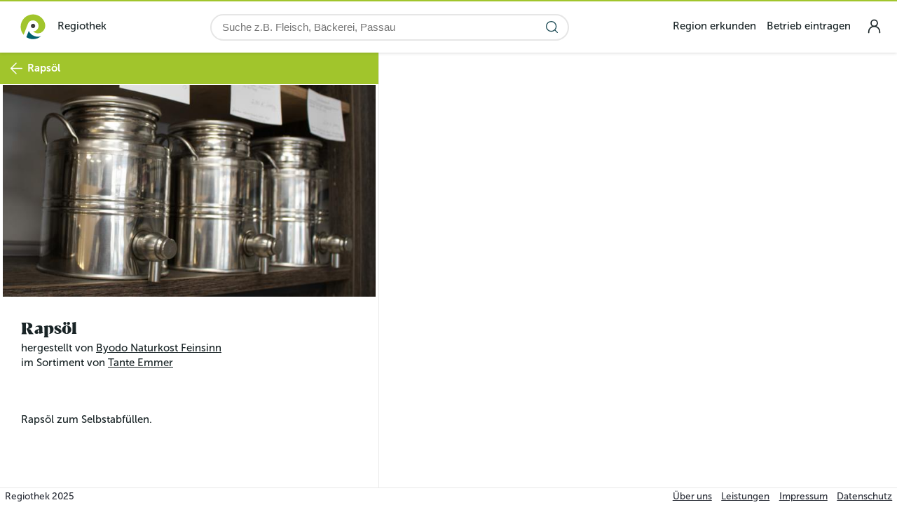

--- FILE ---
content_type: text/html; charset=utf-8
request_url: https://www.regiothek.de/tante-emmer/rapsoel
body_size: 13101
content:
<!DOCTYPE html>
<html >
    <head>
        <meta charset="utf-8">
        <title data-rh="true">Rapsöl | Tante Emmer | Passau | Regiothek</title>
        <meta http-equiv="X-UA-Compatible" content="IE=edge,chrome=1">
        <meta name="viewport" content="width=device-width, initial-scale=1.0, user-scalable=no">
        <meta name="google-site-verification" content="9LvI9Q7R9QpkN2rgXIvD9W1aQvtDprbTG_bF3t5G3bU" />
        <meta name="theme-color" content="#ffffff" />
        <meta name="msapplication-config" content="/assets/favicon/browserconfig.xml?1765319682" />
        <link rel="icon" type="image/png" sizes="32x32" href="/assets/favicon/favicon-32x32.png?1765319682" />
        <link rel="icon" type="image/png" sizes="16x16" href="/assets/favicon/favicon-16x16.png?1765319682" />
        <link rel="apple-touch-icon" sizes="180x180" href="/assets/favicon/apple-touch-icon.png?1765319682" />
        <link rel="mask-icon" href="/assets/favicon/safari-pinned-tab.svg?1765319682" color="#5bbad5" />
        <link rel="shortcut icon" href="/assets/favicon/favicon.ico?1765319682" />
        <link rel="manifest" href="/assets/favicon/manifest.json?1765319682" />
        <meta data-rh="true" property="og:type" content="website"/><meta data-rh="true" property="og:image:width" content="1200"/><meta data-rh="true" property="og:image:height" content="630"/><meta data-rh="true" property="fb:app_id" content="2011431615796060"/><meta data-rh="true" property="og:title" content="Rapsöl | Tante Emmer | Passau | Regiothek"/><meta data-rh="true" name="description" content="Rapsöl zum Selbstabfüllen."/><meta data-rh="true" property="og:description" content="Rapsöl zum Selbstabfüllen."/><meta data-rh="true" property="og:url" content="https://www.regiothek.de/tante-emmer/rapsoel"/><meta data-rh="true" property="og:image" content="https://regiothek-media.s3.eu-central-1.amazonaws.com/SHA-256_4a3560a587b745cd859b16a6e4649899c9ca69ed147602f0f1e2e65088488c34.jpg"/><script data-rh="true" type="application/ld+json">{"@context":"http://schema.org/","@type":"Product","name":"Rapsöl","url":"https://www.regiothek.de/tante-emmer/rapsoel","description":"Rapsöl zum Selbstabfüllen.","image":"https://regiothek-media.s3.eu-central-1.amazonaws.com/SHA-256_4a3560a587b745cd859b16a6e4649899c9ca69ed147602f0f1e2e65088488c34.jpg"}</script>
        <link rel="stylesheet" href="/assets/442beaf13e81cf714aca.css" />

    </head>
    <body class="ssr" >
        <script>

            window.document.body.classList.add('js');
            window.document.body.classList.remove('ssr');

            // workaround for google apps misbehaving, https://gitlab.regiothek.de/code/frontend/ui-user/-/issues/2887
            window.gmo = window.gmo || { webView: { darkMode: { pageHasDarkTheme: () => false } } };

            // workaround for buggy version of telegram on iOS, https://github.com/TelegramMessenger/Telegram-iOS/issues/1613
            window.disableWebkitEnterFullscreen = window.disableWebkitEnterFullscreen || function () {};

        </script>
        <style>
            #support-warning {
                position: fixed;
                z-index: 99999;
                bottom: 5em;
                left: 20%;
                width: 60%;
                padding: 1em;
                background: #fdd;
                border: 2px solid red;
                text-align: center;
                border-radius: 5px;
                box-shadow: 0 0 15px rgba(0, 0, 0, 0.5);
                font-family: sans-serif;
                box-sizing: border-box;
            }
            #support-warning p {
                margin: 0;
            }
            #support-warning button {
                padding: 0.5em 2em;
                margin-top: 1em;
                border: 1px solid red;
                border-radius: 5px;
                background: white;
            }
            @supports (display: grid) {
                #support-warning {
                    display: none;
                }
            }
        </style>
        <div id="support-warning">
            <p>
                Die Regiothek wurde für die Zukunft entwickelt. Leider ist dein
                Browser veraltet und unterstützt möglicherweise einige Techniken
                nicht mehr. Daher kann es zu Anzeigeproblemen kommen.
            </p>
            <p>
                Du kannst z.B. <a href="https://browsehappy.com/" target="_blank"
                rel="noreferrer">Browse Happy</a> besuchen um einen aktuellen
                Browser herunterzuladen.
            </p>
            <button id="support-warning-button" type="button">OK</button>
        </div>
        <script>
            document.getElementById('support-warning-button').onclick = function () {
                var e = document.getElementById('support-warning');
                e.parentNode.removeChild(e);
                return false;
            };
        </script>
        <div id="root"><header class="quQZRBDn8rPpsSSgdhKW _IkOmag8sTqnnjQ9m5P1"><div class="jj7MqVMHhvarnlTT0QXA"></div><div class="YBjIDIJhvegAtAu7_n1R"><a href="/" class="vz77KEwRlZVNCF8_3KPd"><div class="gRlB2EfwWsDCmG6s8_R2"><img src="/assets/images/misc/logo_regiothek_white.svg" alt="Logo Regiothek" loading="lazy"/><div>Regiothek</div></div></a><div class="gOaFemDEbbksoRlMJZvM"><div class="KViLqZGlrCtsFC3_jTMg"><input inputMode="search" id="main-search" class="hzcBHUAc_q3Fy7WF3dtB" placeholder="Suche z.B. Fleisch, Bäckerei, Passau" type="search" autoComplete="off" name="main-search" value=""/><button type="button" aria-label="Suche starten" class="fYdMsNZ5Vy4BQo6h8e0r UsEr63vpZteYw7SypuUk sygVoQXgYWf2yhwLQfYr"><svg width="1.5em" height="1.5em" viewBox="0 0 24 24" stroke-width="1.5" fill="none" xmlns="http://www.w3.org/2000/svg" color="currentColor"><path d="M17 17L21 21" stroke="currentColor" stroke-linecap="round" stroke-linejoin="round"></path><path d="M3 11C3 15.4183 6.58172 19 11 19C13.213 19 15.2161 18.1015 16.6644 16.6493C18.1077 15.2022 19 13.2053 19 11C19 6.58172 15.4183 3 11 3C6.58172 3 3 6.58172 3 11Z" stroke="currentColor" stroke-linecap="round" stroke-linejoin="round"></path></svg></button></div></div><div class="GyAFLXLmkkhXouaAfNY5"><nav class="pHgzSCHYdWxmuIdH64Zm"><ul class="KKKKT7wGv9C08zuMq0Ir"><li><a href="/region">Region erkunden</a></li><li><a href="/betrieb-eintragen">Betrieb eintragen</a></li></ul></nav><div class="dvJ6rP0J0nUB0lSFm9A6"><input type="checkbox" id="_R_sl_" class="Jl5lutHiXjBEIhfVPCjH"/><label for="_R_sl_" class="TCptUwugtFjBPVC2K6Fy"><a href="/user/login" class="kE8xN8Bf0rYf0eyc1bS9 orxcvj3CRZVNRm50sEQg" title="login"><svg width="1.5em" height="1.5em" stroke-width="1.5" viewBox="0 0 24 24" fill="none" xmlns="http://www.w3.org/2000/svg" color="currentColor"><path d="M5 20V19C5 15.134 8.13401 12 12 12V12C15.866 12 19 15.134 19 19V20" stroke="currentColor" stroke-linecap="round" stroke-linejoin="round"></path><path d="M12 12C14.2091 12 16 10.2091 16 8C16 5.79086 14.2091 4 12 4C9.79086 4 8 5.79086 8 8C8 10.2091 9.79086 12 12 12Z" stroke="currentColor" stroke-linecap="round" stroke-linejoin="round"></path></svg></a><div class="z0v3mDEYTrsgWA41XfjQ"><div class="TMndAITX8cCTSiolU5Nv"></div></div></label><div class="B2FWNAZaifV8kZAxlX3y"><div class="_0vtyVzIXPVlHLe7H0Wt"><nav class="rMRY_sfrUcnIjdC2DjO3"><div class="yDx0Q5JCP8flvexPnv06"><a href="/user/login">Login</a></div><ul class="TLGzHh9HOIdGkamfraSc"><li class="g4LcH4VE3kgD5p3RNrMm DxZ4vhdtH0NHzfSw8LZH"><ul><li class="J5MXDteFHyR4fZOimoMN"><span class="VEMhY_m_yW1h_E4fyu0W"><a href="/" class="mqaS6Fr3EykwzbF3nr__">Startseite</a></span></li><li class="J5MXDteFHyR4fZOimoMN"><span class="VEMhY_m_yW1h_E4fyu0W"><a href="/region" class="mqaS6Fr3EykwzbF3nr__">Region erkunden</a></span></li><li class="J5MXDteFHyR4fZOimoMN"><span class="VEMhY_m_yW1h_E4fyu0W"><a href="/betrieb-eintragen" class="mqaS6Fr3EykwzbF3nr__">Betrieb eintragen</a></span></li></ul></li></ul></nav></div></div></div></div></div></header><main class="bGmUBQghr_p_WRQiFPnS"><div class="T0GQ6s6M6kCzbJC_Mun8"><section class="NQbRGiFUsK_OOSWaBRQ8"><div class="T6xe4QaiGsbk9QG9JWga"><button type="button" aria-label="zur vorherigen Seite" class="fYdMsNZ5Vy4BQo6h8e0r UsEr63vpZteYw7SypuUk WjBwjWoJrdQ5x2sUiqTU"><svg width="1.5em" height="1.5em" viewBox="0 0 24 24" stroke-width="1.5" fill="none" xmlns="http://www.w3.org/2000/svg" color="currentColor"><path d="M21 12L3 12M3 12L11.5 3.5M3 12L11.5 20.5" stroke="currentColor" stroke-linecap="round" stroke-linejoin="round"></path></svg></button><span class="ngUzwo43x1dwrnrAw2ns">Rapsöl</span></div><section id="oH8ABw_KPtLab18bxriw" class="McyXIpZYCfOI0_kUBhb9"><div class="lCtTvZR2rkTH_GuF0uRB"><div class="swiper u8nX7BXO6IumO5hLZrYA BkUUng7u2XXzzCsy1JYK"><div class="swiper-wrapper"><div class="swiper-slide"><div class="vNxAWIz9pknG2UTE3mmu" style="padding-top:56.25%"><div class="KLhAqDO9IIOqyg6s11Tr"><img src="https://regiothek-media.s3.eu-central-1.amazonaws.com/SHA-256_4a3560a587b745cd859b16a6e4649899c9ca69ed147602f0f1e2e65088488c34.jpg" srcSet="https://regiothek-media.s3.eu-central-1.amazonaws.com/SHA-256_4a3560a587b745cd859b16a6e4649899c9ca69ed147602f0f1e2e65088488c34.jpg 849w, https://regiothek-media.s3.eu-central-1.amazonaws.com/SHA-256_ed5659c29b0cf9caa8ca02cbb1f3af1c97c51f8e36830dae1aba4a19fc434470.jpg 640w, https://regiothek-media.s3.eu-central-1.amazonaws.com/SHA-256_97f83490c9ed94bf8d45bad01a05b8ffc8039bb8d1946ab1ff934c72d83727b4.jpg 320w, https://regiothek-media.s3.eu-central-1.amazonaws.com/SHA-256_1c6435a712e59cb9bd4498dd975fd41b7481440a4bc684a1883c5691b18472df.jpg 100w" sizes="(max-width: 899px) calc(((100vw) * 100) / 101.33333333333333),calc(((540px) * 100) / 101.33333333333333)" alt="Rapsöl" loading="lazy"/></div></div></div></div><div class="swiper-pagination"></div></div></div><header class="GUuHZDfrmQYHkSboKGG9"><div class="x1AuZVHKLf4gwNFsLsRN"><div class="ED5VnIf8NyxCamGS5wUD"><h1>Rapsöl</h1><h2>hergestellt von <a href="/byodo-naturkost-feinsinn-muehldorf-1">Byodo Naturkost Feinsinn</a><br/>im Sortiment von<!-- --> <a href="/tante-emmer">Tante Emmer</a></h2></div></div></header><section class="FT6dhxa1O199kNOa_YoM ru2iRdWRRSgAAozvzmex glWIxLVMsglM6w1BNXpE"><div class="yKHPNqSme5kIIHmwuWEQ"></div></section><section class="FT6dhxa1O199kNOa_YoM ru2iRdWRRSgAAozvzmex"><div class="TeCfI3O7YB3XY0LWnj_f ProseMirror"><p>Rapsöl zum Selbstabfüllen.</p></div></section><header class="yeh5UU2A5CY7wyPYx25F"><a id="tabs-header-item-zutaten" href="#zutaten">Zutaten</a><a id="tabs-header-item-mehr" href="#mehr">Mehr</a><a id="tabs-header-item-wo" href="#wo">Wo</a></header><section class="aaDvu53CEFSDY_UpotqH"><span id="zutaten" class="ccRq4y87MOJerUYx7rv5"></span></section><section class="aaDvu53CEFSDY_UpotqH"><span id="mehr" class="ccRq4y87MOJerUYx7rv5"></span><section class="FT6dhxa1O199kNOa_YoM ru2iRdWRRSgAAozvzmex"><h3>Weitere Produkte von Tante Emmer</h3><ul class="Jc7YLbaEfhrkueCwfMnU"><li><div class="SXQYSHNprTCyvzga3PmC"><div class="IJmBeH1f_Gjuy0edqAED gap-xs"><a href="/tante-emmer/aceto-balsamico-di-modena"><div class="ZtwLfblqDfB47ZuBKIMi"><div class="vNxAWIz9pknG2UTE3mmu" style="padding-top:56.25%"><div class="KLhAqDO9IIOqyg6s11Tr"><img src="https://regiothek-media.s3.eu-central-1.amazonaws.com/SHA-256_9982a82505cbc36ff84434cd9d8189488c7a29b74a868c90d95a8b6112bd8f4c.jpg" srcSet="https://regiothek-media.s3.eu-central-1.amazonaws.com/SHA-256_9982a82505cbc36ff84434cd9d8189488c7a29b74a868c90d95a8b6112bd8f4c.jpg 849w, https://regiothek-media.s3.eu-central-1.amazonaws.com/SHA-256_4cef4ddeb10f1e373aa714e26fcc00743eef82032732ad8f317bd48f88f2d554.jpg 640w, https://regiothek-media.s3.eu-central-1.amazonaws.com/SHA-256_912db03412d890cf4a59bcaf1948fc0044ba228ce68c7c65d5b87bb1ee4fe6a8.jpg 320w, https://regiothek-media.s3.eu-central-1.amazonaws.com/SHA-256_4564386358a3e5a836291a978fb82f78d901a52e58915531fef1da96c40fba23.jpg 100w" sizes="calc(((10em) * 100) / 101.33333333333333)" alt="Aceto Balsamico di Modena" loading="lazy"/></div></div></div></a></div><div class="OVUyuWOaeVawi_vSkDQR"><a href="/tante-emmer/aceto-balsamico-di-modena"><header><h3>Aceto Balsamico di Modena</h3></header><h4 class="vfCq3MGbhYgEKVUMEPmI">Byodo Naturkost Feinsinn</h4><div class="wkwAUAwiZ0acWIDCglEs"><p>im Sortiment von <!-- -->Tante Emmer<svg class="SVG YS9pwCEnGIb9SrVo8G8j" viewBox="0 0 32 32"><use href="/assets/5c97c8204f12c6585f0d.svg#symbol"></use></svg></p></div></a></div></div></li><li><div class="SXQYSHNprTCyvzga3PmC"><div class="IJmBeH1f_Gjuy0edqAED gap-xs"><a href="/tante-emmer/apfelessig-klar"><div class="ZtwLfblqDfB47ZuBKIMi"><div class="vNxAWIz9pknG2UTE3mmu" style="padding-top:56.25%"><div class="KLhAqDO9IIOqyg6s11Tr"><img src="https://regiothek-media.s3.eu-central-1.amazonaws.com/SHA-256_cf5f1c55d8439f536fc970ebcc767b7b48c004f56c67ce557add4faf6da70fdc.jpg" srcSet="https://regiothek-media.s3.eu-central-1.amazonaws.com/SHA-256_cf5f1c55d8439f536fc970ebcc767b7b48c004f56c67ce557add4faf6da70fdc.jpg 848w, https://regiothek-media.s3.eu-central-1.amazonaws.com/SHA-256_6e1affb0e1b35257d893d12daa738bb93871ebb36ad35676c9198852fa121aee.jpg 640w, https://regiothek-media.s3.eu-central-1.amazonaws.com/SHA-256_b63c11674e58c843f16d04b1e32d7c730893e7df1a7fdcb8b5ead1134f36ca5b.jpg 320w, https://regiothek-media.s3.eu-central-1.amazonaws.com/SHA-256_6c5b1afbb79ae11b4ac0e0d49a604ca7c0fed8e784b99a4001ee548243dc9a54.jpg 100w" sizes="calc(((10em) * 100) / 101.33333333333333)" alt="Apfelessig klar" loading="lazy"/></div></div></div></a></div><div class="OVUyuWOaeVawi_vSkDQR"><a href="/tante-emmer/apfelessig-klar"><header><h3>Apfelessig klar</h3></header><h4 class="vfCq3MGbhYgEKVUMEPmI">Byodo Naturkost Feinsinn</h4><div class="wkwAUAwiZ0acWIDCglEs"><p>im Sortiment von <!-- -->Tante Emmer<svg class="SVG YS9pwCEnGIb9SrVo8G8j" viewBox="0 0 32 32"><use href="/assets/5c97c8204f12c6585f0d.svg#symbol"></use></svg></p></div></a></div></div></li><li><div class="SXQYSHNprTCyvzga3PmC"><div class="IJmBeH1f_Gjuy0edqAED gap-xs"><a href="/tante-emmer/condimiento-bianco"><div class="ZtwLfblqDfB47ZuBKIMi"><div class="vNxAWIz9pknG2UTE3mmu" style="padding-top:56.25%"><div class="KLhAqDO9IIOqyg6s11Tr"><img src="https://regiothek-media.s3.eu-central-1.amazonaws.com/SHA-256_6c2c78cd494b53be2499ba77fe8a2d84668c64ed1cf3f4d5445d10609725ae85.jpg" srcSet="https://regiothek-media.s3.eu-central-1.amazonaws.com/SHA-256_6c2c78cd494b53be2499ba77fe8a2d84668c64ed1cf3f4d5445d10609725ae85.jpg 849w, https://regiothek-media.s3.eu-central-1.amazonaws.com/SHA-256_cc7f68b3e7a9125b41edbb802d4991b45f419fd0086a83bd7792337d43c7defe.jpg 640w, https://regiothek-media.s3.eu-central-1.amazonaws.com/SHA-256_ad2edad38df7fe763876895767f2daf3c9d5bc8c195d2f3be5fcebfa5b04529d.jpg 320w, https://regiothek-media.s3.eu-central-1.amazonaws.com/SHA-256_44d2e0c32eaf189442bb1e78a31e2f87d25d4d53ca0c7e6dafb56b676ed15f50.jpg 100w" sizes="calc(((10em) * 100) / 101.33333333333333)" alt="Condimiento Bianco" loading="lazy"/></div></div></div></a></div><div class="OVUyuWOaeVawi_vSkDQR"><a href="/tante-emmer/condimiento-bianco"><header><h3>Condimiento Bianco</h3></header><h4 class="vfCq3MGbhYgEKVUMEPmI">Byodo Naturkost Feinsinn</h4><div class="wkwAUAwiZ0acWIDCglEs"><p>im Sortiment von <!-- -->Tante Emmer<svg class="SVG YS9pwCEnGIb9SrVo8G8j" viewBox="0 0 32 32"><use href="/assets/5c97c8204f12c6585f0d.svg#symbol"></use></svg></p></div></a></div></div></li><li><div class="SXQYSHNprTCyvzga3PmC"><div class="IJmBeH1f_Gjuy0edqAED gap-xs"><a href="/tante-emmer/sonnenblumenoel"><div class="ZtwLfblqDfB47ZuBKIMi"><div class="vNxAWIz9pknG2UTE3mmu" style="padding-top:56.25%"><div class="KLhAqDO9IIOqyg6s11Tr"><img src="https://regiothek-media.s3.eu-central-1.amazonaws.com/SHA-256_c05784353f07dc2b367f086d1f5a682e295d404b8b6a471c3d142bc08b246472.jpg" srcSet="https://regiothek-media.s3.eu-central-1.amazonaws.com/SHA-256_c05784353f07dc2b367f086d1f5a682e295d404b8b6a471c3d142bc08b246472.jpg 848w, https://regiothek-media.s3.eu-central-1.amazonaws.com/SHA-256_6ccbf8238230afe3029c1ee9f027979b66bb2f48655fcb4d1ff8d514871c9934.jpg 640w, https://regiothek-media.s3.eu-central-1.amazonaws.com/SHA-256_beced4fcedd9de90493e881a3ef45606c3cef7fa59a0b3a4577c29bc01f80557.jpg 320w, https://regiothek-media.s3.eu-central-1.amazonaws.com/SHA-256_31b9d732bb657ffcc7a2200fb70aafbdfd268d4bf11582f272bcf60c3fdd84d8.jpg 100w" sizes="calc(((10em) * 100) / 101.33333333333333)" alt="Sonnenblumenöl" loading="lazy"/></div></div></div></a></div><div class="OVUyuWOaeVawi_vSkDQR"><a href="/tante-emmer/sonnenblumenoel"><header><h3>Sonnenblumenöl</h3></header><h4 class="vfCq3MGbhYgEKVUMEPmI">dreher bio gmbh</h4><div class="wkwAUAwiZ0acWIDCglEs"><p>im Sortiment von <!-- -->Tante Emmer<svg class="SVG YS9pwCEnGIb9SrVo8G8j" viewBox="0 0 32 32"><use href="/assets/5c97c8204f12c6585f0d.svg#symbol"></use></svg></p></div></a></div></div></li><li><div class="SXQYSHNprTCyvzga3PmC"><div class="IJmBeH1f_Gjuy0edqAED gap-xs"><a href="/tante-emmer/5-korn-flocken"><div class="ZtwLfblqDfB47ZuBKIMi"><div class="vNxAWIz9pknG2UTE3mmu" style="padding-top:56.25%"><div class="KLhAqDO9IIOqyg6s11Tr"><img src="https://regiothek-media.s3.eu-central-1.amazonaws.com/SHA-256_1aa758ac4b12907cd5353c89adb3e8f1e1349372584d5aecbbb9465721f853c8.jpg" srcSet="https://regiothek-media.s3.eu-central-1.amazonaws.com/SHA-256_1aa758ac4b12907cd5353c89adb3e8f1e1349372584d5aecbbb9465721f853c8.jpg 1260w, https://regiothek-media.s3.eu-central-1.amazonaws.com/SHA-256_9ab55d2ec387c343e4fa8fed71400e01006e58bf44df67e8cada93d8d5c293db.jpg 1200w, https://regiothek-media.s3.eu-central-1.amazonaws.com/SHA-256_d8f56a456fb7efcbcef5f6a5721206c2ee0c8794a9a8400a266302ae74aeec02.jpg 640w, https://regiothek-media.s3.eu-central-1.amazonaws.com/SHA-256_6be452f06c6e06351025410bc089722274b326454b25e044a72f5190b8e0abad.jpg 320w, https://regiothek-media.s3.eu-central-1.amazonaws.com/SHA-256_061375670554e169fce8610b098c22254df644f1031113f92ae0a3f80f7b141a.jpg 100w" sizes="calc(((10em) * 100) / 101.33333333333333)" alt="5-Korn-Flocken" loading="lazy"/></div></div></div></a></div><div class="OVUyuWOaeVawi_vSkDQR"><a href="/tante-emmer/5-korn-flocken"><header><h3>5-Korn-Flocken</h3></header><h4 class="vfCq3MGbhYgEKVUMEPmI">Antersdorfer Mühle</h4><div class="wkwAUAwiZ0acWIDCglEs"><p>im Sortiment von <!-- -->Tante Emmer<svg class="SVG YS9pwCEnGIb9SrVo8G8j" viewBox="0 0 32 32"><use href="/assets/5c97c8204f12c6585f0d.svg#symbol"></use></svg></p></div></a></div></div></li><li><div class="SXQYSHNprTCyvzga3PmC"><div class="IJmBeH1f_Gjuy0edqAED gap-xs"><a href="/tante-emmer/anis"><div class="ZtwLfblqDfB47ZuBKIMi"><div class="vNxAWIz9pknG2UTE3mmu" style="padding-top:56.25%"><div class="KLhAqDO9IIOqyg6s11Tr"><img src="https://regiothek-media.s3.eu-central-1.amazonaws.com/SHA-256_df8c91be0bf4617fb2ba7a8d4cb1320f2c48adabcfad9a2177f802162aeb3024.jpg" srcSet="https://regiothek-media.s3.eu-central-1.amazonaws.com/SHA-256_df8c91be0bf4617fb2ba7a8d4cb1320f2c48adabcfad9a2177f802162aeb3024.jpg 1260w, https://regiothek-media.s3.eu-central-1.amazonaws.com/SHA-256_9369c0c047a0d466c35e5ebea9ab5d90075e6afc0f85b763ba74aeb87888c93e.jpg 1200w, https://regiothek-media.s3.eu-central-1.amazonaws.com/SHA-256_ad7e7e64c4916e0b7213a36e214c718757da4ac5881207c69004273d30132393.jpg 640w, https://regiothek-media.s3.eu-central-1.amazonaws.com/SHA-256_01e3b5b6e1981762751d412d7619aed58f1a37f372e13385c43f58c47740c57a.jpg 320w, https://regiothek-media.s3.eu-central-1.amazonaws.com/SHA-256_47bce8b2625381b4e8785557f3dc858b22bc6c05d1ddb85250dc614be4083933.jpg 100w" sizes="calc(((10em) * 100) / 101.33333333333333)" alt="Anis" loading="lazy"/></div></div></div></a></div><div class="OVUyuWOaeVawi_vSkDQR"><a href="/tante-emmer/anis"><header><h3>Anis</h3></header><h4 class="vfCq3MGbhYgEKVUMEPmI">Österreichische Bergkräutergenossenschaft</h4><div class="wkwAUAwiZ0acWIDCglEs"><p>im Sortiment von <!-- -->Tante Emmer<svg class="SVG YS9pwCEnGIb9SrVo8G8j" viewBox="0 0 32 32"><use href="/assets/5c97c8204f12c6585f0d.svg#symbol"></use></svg></p></div></a></div></div></li><li><div class="SXQYSHNprTCyvzga3PmC"><div class="IJmBeH1f_Gjuy0edqAED gap-xs"><a href="/tante-emmer/apfelringe"><div class="ZtwLfblqDfB47ZuBKIMi"><div class="vNxAWIz9pknG2UTE3mmu" style="padding-top:56.25%"><div class="KLhAqDO9IIOqyg6s11Tr"><img src="https://regiothek-media.s3.eu-central-1.amazonaws.com/SHA-256_4e44132af5c530e23747f6cc8512e6785246da7ed7815b22b4a618e25ee7f682.jpg" srcSet="https://regiothek-media.s3.eu-central-1.amazonaws.com/SHA-256_4e44132af5c530e23747f6cc8512e6785246da7ed7815b22b4a618e25ee7f682.jpg 891w, https://regiothek-media.s3.eu-central-1.amazonaws.com/SHA-256_558644a0e80d4e20816184f7c6c862b9deb854cd99f07035426fb3cd66465de6.jpg 640w, https://regiothek-media.s3.eu-central-1.amazonaws.com/SHA-256_ae963ed6c857cc043eaa91012ad803cb5bb556c5178a1421dbcdf0d194afe421.jpg 320w, https://regiothek-media.s3.eu-central-1.amazonaws.com/SHA-256_7242b9cfb6e1a08453c406ac88b03720ca28e6f2de19931d7a628c82515d5232.jpg 100w" sizes="calc(((10em) * 100) / 101.33333333333333)" alt="Apfelringe" loading="lazy"/></div></div></div></a></div><div class="OVUyuWOaeVawi_vSkDQR"><a href="/tante-emmer/apfelringe"><header><h3>Apfelringe</h3></header><h4 class="vfCq3MGbhYgEKVUMEPmI">MorgenLand</h4><div class="wkwAUAwiZ0acWIDCglEs"><p>im Sortiment von <!-- -->Tante Emmer<svg class="SVG YS9pwCEnGIb9SrVo8G8j" viewBox="0 0 32 32"><use href="/assets/5c97c8204f12c6585f0d.svg#symbol"></use></svg></p></div></a></div></div></li><li><div class="SXQYSHNprTCyvzga3PmC"><div class="IJmBeH1f_Gjuy0edqAED gap-xs"><a href="/tante-emmer/aufstrich-zwergenwiese-streichs-drauf-kuerbi-butternut-kuerbis-und-ingwer"><div class="ZtwLfblqDfB47ZuBKIMi"><div class="vNxAWIz9pknG2UTE3mmu" style="padding-top:56.25%"><div class="KLhAqDO9IIOqyg6s11Tr"><img src="https://regiothek-media.s3.eu-central-1.amazonaws.com/SHA-256_2BBBB11BB4CE10FD3D803B10F27386812347D2CC142EF3D5AA1DCA566764D4B7.jpg" srcSet="https://regiothek-media.s3.eu-central-1.amazonaws.com/SHA-256_2BBBB11BB4CE10FD3D803B10F27386812347D2CC142EF3D5AA1DCA566764D4B7.jpg 2424w, https://regiothek-media.s3.eu-central-1.amazonaws.com/SHA-256_F8758F8B174C868C4A0CBCE6C8DDAC20A7339D56A8CDEF639F4094D810E7E7D3.jpg 1200w, https://regiothek-media.s3.eu-central-1.amazonaws.com/SHA-256_CF1FA20B993C4C45E1EA6BEC8FB3C555177CBBF0B968874B84B44227D9BDB6F6.jpg 640w, https://regiothek-media.s3.eu-central-1.amazonaws.com/SHA-256_D9FC2123F12839AA698EED2125E6E122C388267143D6E129F102992382CD0D4A.jpg 320w, https://regiothek-media.s3.eu-central-1.amazonaws.com/SHA-256_72EB7E93108A56685B8AA0F82DA5BF5EB5D183898BBF74596C923CE9CC16E468.jpg 100w" sizes="calc(((10em) * 100) / 101.33333333333333)" alt="Aufstrich Zwergenwiese: Streich´s drauf - Kürbi / Butternut-Kürbis und Ingwer" loading="lazy"/></div></div></div></a></div><div class="OVUyuWOaeVawi_vSkDQR"><a href="/tante-emmer/aufstrich-zwergenwiese-streichs-drauf-kuerbi-butternut-kuerbis-und-ingwer"><header><h3>Aufstrich Zwergenwiese: Streich´s drauf - Kürbi / Butternut-Kürbis und Ingwer</h3></header><h4 class="vfCq3MGbhYgEKVUMEPmI">Zwergenwiese Naturkost</h4><div class="wkwAUAwiZ0acWIDCglEs"><p>im Sortiment von <!-- -->Tante Emmer<svg class="SVG YS9pwCEnGIb9SrVo8G8j" viewBox="0 0 32 32"><use href="/assets/5c97c8204f12c6585f0d.svg#symbol"></use></svg></p></div></a></div></div></li><li><div class="SXQYSHNprTCyvzga3PmC"><div class="IJmBeH1f_Gjuy0edqAED gap-xs"><a href="/tante-emmer/balleros-geroestete-kuerbiskerne"><div class="ZtwLfblqDfB47ZuBKIMi"><div class="vNxAWIz9pknG2UTE3mmu" style="padding-top:56.25%"><div class="KLhAqDO9IIOqyg6s11Tr"><img src="https://regiothek-media.s3.eu-central-1.amazonaws.com/SHA-256_24d2f247ca9bfd8cca16b7dd9141b7cbb106a80a13b0fd49611ca53138bacaff.jpg" srcSet="https://regiothek-media.s3.eu-central-1.amazonaws.com/SHA-256_24d2f247ca9bfd8cca16b7dd9141b7cbb106a80a13b0fd49611ca53138bacaff.jpg 1260w, https://regiothek-media.s3.eu-central-1.amazonaws.com/SHA-256_ad5a0778402ed9f9c96653f602e6a86b91a0bf87e4100361e55ade30d965d861.jpg 1200w, https://regiothek-media.s3.eu-central-1.amazonaws.com/SHA-256_79d15e7d2fd2addc49ecb82f8fc3e0a5a7f8493e1ddedbb4f91a7727eb543ff1.jpg 640w, https://regiothek-media.s3.eu-central-1.amazonaws.com/SHA-256_076932fbf0792b0935d848abf7bdcab3bc02059ad43b49f29430f303ee8efccd.jpg 320w, https://regiothek-media.s3.eu-central-1.amazonaws.com/SHA-256_4452ce9a00ce186053a10baf165d425e54ad1817bfe826d23d555228539f4674.jpg 100w" sizes="calc(((10em) * 100) / 101.33333333333333)" alt="Balleros geröstete Kürbiskerne" loading="lazy"/></div></div></div></a></div><div class="OVUyuWOaeVawi_vSkDQR"><a href="/tante-emmer/balleros-geroestete-kuerbiskerne"><header><h3>Balleros geröstete Kürbiskerne</h3></header><h4 class="vfCq3MGbhYgEKVUMEPmI">zotter Schokoladen Manufaktur</h4><div class="wkwAUAwiZ0acWIDCglEs"><p>im Sortiment von <!-- -->Tante Emmer<svg class="SVG YS9pwCEnGIb9SrVo8G8j" viewBox="0 0 32 32"><use href="/assets/5c97c8204f12c6585f0d.svg#symbol"></use></svg></p></div></a></div></div></li><li><div class="SXQYSHNprTCyvzga3PmC"><div class="IJmBeH1f_Gjuy0edqAED gap-xs"><a href="/tante-emmer/balleros-kaffee-datteln"><div class="ZtwLfblqDfB47ZuBKIMi"><div class="vNxAWIz9pknG2UTE3mmu" style="padding-top:56.25%"><div class="KLhAqDO9IIOqyg6s11Tr"><img src="https://regiothek-media.s3.eu-central-1.amazonaws.com/SHA-256_267e042f3166b9e026372dc2237c6a66e5a57281aeefb1fcbed401eb7b069f52.jpg" srcSet="https://regiothek-media.s3.eu-central-1.amazonaws.com/SHA-256_267e042f3166b9e026372dc2237c6a66e5a57281aeefb1fcbed401eb7b069f52.jpg 1260w, https://regiothek-media.s3.eu-central-1.amazonaws.com/SHA-256_bbf14bf583b6e1415c97f340eaf8c7647e79fdd349b39fa8d50dca931d6c13ee.jpg 1200w, https://regiothek-media.s3.eu-central-1.amazonaws.com/SHA-256_ed09d60af9370770a1dcec2afe4690548d95644ddb28acfe21f89dbcb1cf1ba6.jpg 640w, https://regiothek-media.s3.eu-central-1.amazonaws.com/SHA-256_b58e97ecb60aa9f9b75ddd964149747af5ff5195184dd11763ed8d909110c1e0.jpg 320w, https://regiothek-media.s3.eu-central-1.amazonaws.com/SHA-256_4306b7018d12a9af091bad6f833a012e31f1d4443ff6de9360ebfadb7c76889d.jpg 100w" sizes="calc(((10em) * 100) / 101.33333333333333)" alt="Balleros Kaffee Datteln" loading="lazy"/></div></div></div></a></div><div class="OVUyuWOaeVawi_vSkDQR"><a href="/tante-emmer/balleros-kaffee-datteln"><header><h3>Balleros Kaffee Datteln</h3></header><h4 class="vfCq3MGbhYgEKVUMEPmI">zotter Schokoladen Manufaktur</h4><div class="wkwAUAwiZ0acWIDCglEs"><p>im Sortiment von <!-- -->Tante Emmer<svg class="SVG YS9pwCEnGIb9SrVo8G8j" viewBox="0 0 32 32"><use href="/assets/5c97c8204f12c6585f0d.svg#symbol"></use></svg></p></div></a></div></div></li></ul><button type="button" class="Ej27yy7MXxbOgBAOvOlT"><span></span><span class="hFp8A9ZvGU6rCT5s9FA6">Mehr</span><span class="bQaexhWYvpy8Tb_fZid5">10<!-- --> von <!-- -->197</span></button></section></section><section class="aaDvu53CEFSDY_UpotqH"><span id="wo" class="ccRq4y87MOJerUYx7rv5"></span><section class="FT6dhxa1O199kNOa_YoM ru2iRdWRRSgAAozvzmex"><h3>Dieses Produkt bei anderen Betrieben</h3><ul class="Jc7YLbaEfhrkueCwfMnU"><li><div class="SXQYSHNprTCyvzga3PmC"><div class="IJmBeH1f_Gjuy0edqAED gap-xs"><a href="/byodo-naturkost-feinsinn-muehldorf-1"><div class="ZtwLfblqDfB47ZuBKIMi"><div class="vNxAWIz9pknG2UTE3mmu" style="padding-top:56.25%"><div class="KLhAqDO9IIOqyg6s11Tr"><img src="/assets/e6e00524d0647147d555.png" srcSet="/assets/e6e00524d0647147d555.png 800w" sizes="10em" alt="Byodo Naturkost Feinsinn" loading="lazy"/></div></div></div></a></div><div class="OVUyuWOaeVawi_vSkDQR"><a href="/byodo-naturkost-feinsinn-muehldorf-1"><header><h3>Byodo Naturkost Feinsinn</h3><div class="T9PwDp9iuYIjnyVdhWGw"><div class="psgZo6vSAHAo60SEdYAU"></div></div></header><h4 class="vfCq3MGbhYgEKVUMEPmI"></h4><div class="wkwAUAwiZ0acWIDCglEs"><div class="imLru0TCZs5oEvUy96sg"><div class="RvzAUQz2lesshD6PTd2w"><span class="OMZ27ZGx4AJ5EoztBYnA">Leisederstraße 2<!-- -->, <!-- -->Mühldorf</span><span class="Zh0vwtZ1T5UtEqjxoDaL"></span></div></div></div></a></div></div></li></ul></section></section></section></section></div><div class="IRhRp_BYo1IZood6s2eJ"></div></main><footer class="xManFGdM835FZO5B6jMt LZUnMqONE6s9PNKG2YKk"><p>Regiothek <!-- -->2025</p><ul><li><a href="/p/ueber-uns">Über uns</a></li><li><a href="/p/unsere-leistungen">Leistungen</a></li><li><a href="/p/impressum">Impressum</a></li><li><a href="/p/datenschutz">Datenschutz</a></li></ul></footer></div>
        <script>window.__REQUESTS_CACHE__ = '{"eddfeac2c349789b42a42a2696ef241a35cc779dc969e1ea6e5bfe6f721563be":{"data":{"data":[{"uuid":"2d324567-8bf8-4d8f-8026-3c26148b8820","name":"top-right","entries":[{"uuid":"6530a185-eb4a-4c04-9e78-ccf2f6a405c0","name":"Region erkunden","link":{"type":"INTERNAL","value":{"uuid":"48c76616-805d-4964-bf09-7b3a026ab1ea","data":{"type":"STATIC","meta":{"title":"Region erkunden"},"url":{"type":"STATIC","naturalKey":"region"}}}}},{"uuid":"5cb60984-43d2-45ed-8867-c7b7ca8f38c8","name":"Betrieb eintragen","link":{"type":"INTERNAL","value":{"uuid":"8c0018c5-b6be-453e-84ec-d222410e34af","data":{"type":"STATIC","meta":{"title":"Betrieb eintragen"},"url":{"type":"STATIC","naturalKey":"betrieb-eintragen"}}}}}]}],"status":200},"timestamp":1768729295518,"pageAge":0},"179e4f8b67075054d1011a8c5a9d5855cb321ac6d6a628d16532d13df287a89f":{"data":{"data":[{"uuid":"237f224d-8953-4e2f-83f4-4ff53729e0ce","name":"1","entries":[{"uuid":"d96bd057-bc8d-49ff-a6c2-955bb433f78e","name":"Über uns","link":{"type":"INTERNAL","value":{"uuid":"8a6726da-8f7b-4564-9a9d-58a43e758715","data":{"type":"CMS_PAGE","meta":{"title":"Über uns","image":{"uuid":"2ae58453-8314-4a7f-bce1-e4971c3c5b0a","name":"Über uns","resolutions":[{"url":"https://regiothek-media.s3.eu-central-1.amazonaws.com/SHA-256_BE35001E75786D9777B79A9120924B4EB2958CB0B19369970102DFDA384B2B9B.jpg","width":100,"height":56},{"url":"https://regiothek-media.s3.eu-central-1.amazonaws.com/SHA-256_0364D22FF9BE3E6677F59C7A9118B2FBA51459D0FFF60923E201730EF8321521.jpg","width":320,"height":180},{"url":"https://regiothek-media.s3.eu-central-1.amazonaws.com/SHA-256_07CAFB9CCA1BB3FF2E07ABA3A1DC16A35DA37A84FCC73CDE0312D7A2E45D21D9.jpg","width":640,"height":360},{"url":"https://regiothek-media.s3.eu-central-1.amazonaws.com/SHA-256_2A1C5F05BCDA8FECEF6943D38DF0945DF6C3D65BF582493BB0A69E0C860E63B3.jpg","width":1200,"height":675}]},"deleted":false,"published":true,"teaser":"Regionale Lebensmittel sind mehr als Produkte. Sie sind Netzwerke. Die Regiothek bringt diese Netzwerke online: Damit sichtbar wird, wer zusammenarbeitet und regionale Produkte leichter dort ankommen, wo sie gebraucht werden. Sie schafft digitale Sichtbarkeit, stärkt Vernetzung und ermöglicht regionalen Handel."},"url":{"type":"CMS_PAGE","naturalKey":"ueber-uns"}}}}},{"uuid":"4d5275c9-127e-416e-b4ae-3b7fa020c708","name":"Leistungen","link":{"type":"INTERNAL","value":{"uuid":"fb8199d4-08ac-4f91-9a54-1815365d0549","data":{"type":"CMS_PAGE","meta":{"title":"Unsere Leistungen","image":{"uuid":"3396d2b3-fbb9-4d94-a609-aac7c6104697","name":"Unsere Leistungen","resolutions":[{"url":"https://regiothek-media.s3.eu-central-1.amazonaws.com/SHA-256_46F6D8F3378E431B380E73394A9013E07C330F750E04C890115119A821FFB218.jpg","width":100,"height":56},{"url":"https://regiothek-media.s3.eu-central-1.amazonaws.com/SHA-256_71F55CE4FA1147170AF76207C956CF9FC936DF2580A23D4B4F5189849EDB738D.jpg","width":320,"height":180},{"url":"https://regiothek-media.s3.eu-central-1.amazonaws.com/SHA-256_00EA6EC492F4AEA659C858412CB2DB043EA4F0F173C4D8E03A4D57AD86C50AF3.jpg","width":640,"height":360},{"url":"https://regiothek-media.s3.eu-central-1.amazonaws.com/SHA-256_0C6478F32036150D025F6BEEBEE8BC56E71D31753C7B77C4FFC43C4034EA619F.jpg","width":1200,"height":675}]},"deleted":false,"published":true,"teaser":"Mit unseren digitalen Lösungen machen wir regionale Lebensmittel sichtbar und vernetzen Betriebe. Diese Sichtbarkeit ist messbar. Im Handel und in der Logistik sparen wir Zeit und Kosten und schaffen mit Marktplatzlösungen regionale Märkte. Dabei arbeiten wir mit Betrieben, Verbänden und Kommunen zusammen."},"url":{"type":"CMS_PAGE","naturalKey":"unsere-leistungen"}}}}},{"uuid":"172ad837-e638-483d-a245-7aae580d6533","name":"Impressum","link":{"type":"INTERNAL","value":{"uuid":"6d0ed194-da99-4cc1-94cc-a49d694a9c28","data":{"type":"CMS_PAGE","meta":{"title":"Impressum","image":null,"deleted":false,"published":true,"teaser":"Impressum der Regiothek"},"url":{"type":"CMS_PAGE","naturalKey":"impressum"}}}}},{"uuid":"1264c5da-b71e-4ef4-bcf0-47cbb9a7ab71","name":"Datenschutz","link":{"type":"INTERNAL","value":{"uuid":"f9d342d3-1fa6-46ba-a0e8-506870644409","data":{"type":"CMS_PAGE","meta":{"title":"Datenschutz","image":null,"deleted":false,"published":true,"teaser":"Datenschutzerklärung für Nutzer der Regiothek"},"url":{"type":"CMS_PAGE","naturalKey":"datenschutz"}}}}}]}],"status":200},"timestamp":1768729295519,"pageAge":0},"15cd63d86c7639cb345c35e81fb7c3998c3643d06ec0da01e75a89042bf243c9":{"data":{"data":{"uuid":"dcc22771-3743-4c61-bd96-bd646fef093a","name":"Rapsöl","description":{"rich":"{\\"type\\":\\"doc\\",\\"content\\":[{\\"type\\":\\"paragraph\\",\\"content\\":[{\\"type\\":\\"text\\",\\"text\\":\\"Rapsöl zum Selbstabfüllen.\\"}]}]}","plain":"Rapsöl zum Selbstabfüllen."},"veggie":"UNKNOWN","organic":{"certNumber":null,"organic":"UNKNOWN","organicMemberships":[]},"images":[{"uuid":"1375ca45-76eb-49b4-87ab-b53226d4331d","name":"Rapsöl","resolutions":[{"url":"https://regiothek-media.s3.eu-central-1.amazonaws.com/SHA-256_1c6435a712e59cb9bd4498dd975fd41b7481440a4bc684a1883c5691b18472df.jpg","width":100,"height":57},{"url":"https://regiothek-media.s3.eu-central-1.amazonaws.com/SHA-256_97f83490c9ed94bf8d45bad01a05b8ffc8039bb8d1946ab1ff934c72d83727b4.jpg","width":320,"height":181},{"url":"https://regiothek-media.s3.eu-central-1.amazonaws.com/SHA-256_ed5659c29b0cf9caa8ca02cbb1f3af1c97c51f8e36830dae1aba4a19fc434470.jpg","width":640,"height":363},{"url":"https://regiothek-media.s3.eu-central-1.amazonaws.com/SHA-256_4a3560a587b745cd859b16a6e4649899c9ca69ed147602f0f1e2e65088488c34.jpg","width":849,"height":481}]}],"prices":[],"customer":{"uuid":"def0fd15-8b7e-4b4d-a368-ffc3ef315679","name":"Tante Emmer","status":"REGISTERED","city":"Passau"},"ingredients":[],"originalProduct":{"naturalKey":"rapsoel","name":"Rapsöl","customer":{"uuid":"b4769b80-56db-41b1-bade-6b7415ac17a7","naturalKey":"byodo-naturkost-feinsinn-muehldorf-1","name":"Byodo Naturkost Feinsinn"}},"hasLink":false},"status":200},"timestamp":1768729295520,"pageAge":0},"a991fa8cf2e5b53beae2998ffe731a00136cfa17ff0bd6d92ee7b940ecc6087e":{"data":{"data":{"content":[{"uuid":"b4769b80-56db-41b1-bade-6b7415ac17a7","naturalKey":"byodo-naturkost-feinsinn-muehldorf-1","name":"Byodo Naturkost Feinsinn","subtitle":null,"address":{"street":"Leisederstraße 2","zip":"84453","city":"Mühldorf","country":"Deutschland"},"image":null,"isRegiothekPartner":false,"b2bInfo":null,"links":[],"openingDays":[]}],"empty":false,"first":true,"last":true,"number":0,"numberOfElements":1,"pageable":{"offset":0,"pageNumber":0,"pageSize":10,"paged":true,"sort":{"empty":false,"sorted":true,"unsorted":false},"unpaged":false},"size":10,"sort":{"empty":false,"sorted":true,"unsorted":false},"totalElements":1,"totalPages":1},"status":200},"timestamp":1768729295531,"pageAge":0},"9c69e4776a5cc3bc4e9ada70687789c8379c1a2043eeed27c9f470fa0a2c1f32":{"data":{"data":{"content":[{"uuid":"2259968b-d7e9-4242-843d-7cb3f4352abb","naturalKey":"aceto-balsamico-di-modena","name":"Aceto Balsamico di Modena","sourceProduct":{"uuid":"438ca401-7d01-407a-8380-969b0a4679c0","naturalKey":"aceto-balsamico-di-modena","name":"Aceto Balsamico di Modena"},"sourceCustomer":{"uuid":"b4769b80-56db-41b1-bade-6b7415ac17a7","naturalKey":"byodo-naturkost-feinsinn-muehldorf-1","name":"Byodo Naturkost Feinsinn","isRegiothekPartner":false,"isProducer":false},"reseller":{"uuid":"def0fd15-8b7e-4b4d-a368-ffc3ef315679","naturalKey":"tante-emmer","name":"Tante Emmer","isRegiothekPartner":true},"image":{"uuid":"f3d4d0b7-e8e4-4813-a10b-34b9b040cc29","name":"Aceto Balsamico di Modena","resolutions":[{"url":"https://regiothek-media.s3.eu-central-1.amazonaws.com/SHA-256_4564386358a3e5a836291a978fb82f78d901a52e58915531fef1da96c40fba23.jpg","width":100,"height":57},{"url":"https://regiothek-media.s3.eu-central-1.amazonaws.com/SHA-256_912db03412d890cf4a59bcaf1948fc0044ba228ce68c7c65d5b87bb1ee4fe6a8.jpg","width":320,"height":181},{"url":"https://regiothek-media.s3.eu-central-1.amazonaws.com/SHA-256_4cef4ddeb10f1e373aa714e26fcc00743eef82032732ad8f317bd48f88f2d554.jpg","width":640,"height":363},{"url":"https://regiothek-media.s3.eu-central-1.amazonaws.com/SHA-256_9982a82505cbc36ff84434cd9d8189488c7a29b74a868c90d95a8b6112bd8f4c.jpg","width":849,"height":481}]},"hasLink":false},{"uuid":"d9acbbe4-8636-407e-8ac3-f8ebdf88cb6d","naturalKey":"apfelessig-klar","name":"Apfelessig klar","sourceProduct":{"uuid":"7f81678b-d39c-4c93-bc62-fced049d20ff","naturalKey":"apfelessig-klar","name":"Apfelessig klar"},"sourceCustomer":{"uuid":"b4769b80-56db-41b1-bade-6b7415ac17a7","naturalKey":"byodo-naturkost-feinsinn-muehldorf-1","name":"Byodo Naturkost Feinsinn","isRegiothekPartner":false,"isProducer":false},"reseller":{"uuid":"def0fd15-8b7e-4b4d-a368-ffc3ef315679","naturalKey":"tante-emmer","name":"Tante Emmer","isRegiothekPartner":true},"image":{"uuid":"d00fd7ea-c92b-467d-8f2a-a7b6e27296d6","name":"Apfelessig klar","resolutions":[{"url":"https://regiothek-media.s3.eu-central-1.amazonaws.com/SHA-256_6c5b1afbb79ae11b4ac0e0d49a604ca7c0fed8e784b99a4001ee548243dc9a54.jpg","width":100,"height":57},{"url":"https://regiothek-media.s3.eu-central-1.amazonaws.com/SHA-256_b63c11674e58c843f16d04b1e32d7c730893e7df1a7fdcb8b5ead1134f36ca5b.jpg","width":320,"height":182},{"url":"https://regiothek-media.s3.eu-central-1.amazonaws.com/SHA-256_6e1affb0e1b35257d893d12daa738bb93871ebb36ad35676c9198852fa121aee.jpg","width":640,"height":363},{"url":"https://regiothek-media.s3.eu-central-1.amazonaws.com/SHA-256_cf5f1c55d8439f536fc970ebcc767b7b48c004f56c67ce557add4faf6da70fdc.jpg","width":848,"height":481}]},"hasLink":false},{"uuid":"ed28a92a-824e-48aa-a94d-842def79aa83","naturalKey":"condimiento-bianco","name":"Condimiento Bianco","sourceProduct":{"uuid":"0426284f-30a0-40ed-ab32-01734cc261b9","naturalKey":"condimiento-bianco","name":"Condimiento Bianco"},"sourceCustomer":{"uuid":"b4769b80-56db-41b1-bade-6b7415ac17a7","naturalKey":"byodo-naturkost-feinsinn-muehldorf-1","name":"Byodo Naturkost Feinsinn","isRegiothekPartner":false,"isProducer":false},"reseller":{"uuid":"def0fd15-8b7e-4b4d-a368-ffc3ef315679","naturalKey":"tante-emmer","name":"Tante Emmer","isRegiothekPartner":true},"image":{"uuid":"0707f7a8-b3a3-4b11-a7c7-69a46b5df2c5","name":"Condimiento Bianco","resolutions":[{"url":"https://regiothek-media.s3.eu-central-1.amazonaws.com/SHA-256_44d2e0c32eaf189442bb1e78a31e2f87d25d4d53ca0c7e6dafb56b676ed15f50.jpg","width":100,"height":57},{"url":"https://regiothek-media.s3.eu-central-1.amazonaws.com/SHA-256_ad2edad38df7fe763876895767f2daf3c9d5bc8c195d2f3be5fcebfa5b04529d.jpg","width":320,"height":181},{"url":"https://regiothek-media.s3.eu-central-1.amazonaws.com/SHA-256_cc7f68b3e7a9125b41edbb802d4991b45f419fd0086a83bd7792337d43c7defe.jpg","width":640,"height":363},{"url":"https://regiothek-media.s3.eu-central-1.amazonaws.com/SHA-256_6c2c78cd494b53be2499ba77fe8a2d84668c64ed1cf3f4d5445d10609725ae85.jpg","width":849,"height":481}]},"hasLink":false},{"uuid":"ed17a3fb-ca61-4cfa-89c3-d6af0fada1b0","naturalKey":"sonnenblumenoel","name":"Sonnenblumenöl","sourceProduct":{"uuid":"5377408f-c2fc-45ea-b3b0-b3cdbd14ddea","naturalKey":"sonnenblumenoel","name":"Sonnenblumenöl"},"sourceCustomer":{"uuid":"fb59d204-6aaa-4373-8fb7-cdc11da868f4","naturalKey":"oelmuehle-oberschwaben","name":"dreher bio gmbh","isRegiothekPartner":false,"isProducer":false},"reseller":{"uuid":"def0fd15-8b7e-4b4d-a368-ffc3ef315679","naturalKey":"tante-emmer","name":"Tante Emmer","isRegiothekPartner":true},"image":{"uuid":"c38d10f7-e84e-431a-9477-425451068d75","name":"Sonnenblumenöl","resolutions":[{"url":"https://regiothek-media.s3.eu-central-1.amazonaws.com/SHA-256_31b9d732bb657ffcc7a2200fb70aafbdfd268d4bf11582f272bcf60c3fdd84d8.jpg","width":100,"height":57},{"url":"https://regiothek-media.s3.eu-central-1.amazonaws.com/SHA-256_beced4fcedd9de90493e881a3ef45606c3cef7fa59a0b3a4577c29bc01f80557.jpg","width":320,"height":182},{"url":"https://regiothek-media.s3.eu-central-1.amazonaws.com/SHA-256_6ccbf8238230afe3029c1ee9f027979b66bb2f48655fcb4d1ff8d514871c9934.jpg","width":640,"height":363},{"url":"https://regiothek-media.s3.eu-central-1.amazonaws.com/SHA-256_c05784353f07dc2b367f086d1f5a682e295d404b8b6a471c3d142bc08b246472.jpg","width":848,"height":481}]},"hasLink":false},{"uuid":"5ad32ef8-08d4-41b6-86f9-debf3ff37760","naturalKey":"5-korn-flocken","name":"5-Korn-Flocken","sourceProduct":{"uuid":"b7dc141d-91d1-44dd-a420-7a08dff67157","naturalKey":"5-korn-flocken","name":"5-Korn-Flocken"},"sourceCustomer":{"uuid":"e3587720-58c7-4504-9c0d-d69d7a47ee47","naturalKey":"antersdorfer-muehle","name":"Antersdorfer Mühle","isRegiothekPartner":false,"isProducer":false},"reseller":{"uuid":"def0fd15-8b7e-4b4d-a368-ffc3ef315679","naturalKey":"tante-emmer","name":"Tante Emmer","isRegiothekPartner":true},"image":{"uuid":"93c5fcc2-0e74-44b3-9886-001653431414","name":"5-Korn-Flocken","resolutions":[{"url":"https://regiothek-media.s3.eu-central-1.amazonaws.com/SHA-256_061375670554e169fce8610b098c22254df644f1031113f92ae0a3f80f7b141a.jpg","width":100,"height":57},{"url":"https://regiothek-media.s3.eu-central-1.amazonaws.com/SHA-256_6be452f06c6e06351025410bc089722274b326454b25e044a72f5190b8e0abad.jpg","width":320,"height":181},{"url":"https://regiothek-media.s3.eu-central-1.amazonaws.com/SHA-256_d8f56a456fb7efcbcef5f6a5721206c2ee0c8794a9a8400a266302ae74aeec02.jpg","width":640,"height":363},{"url":"https://regiothek-media.s3.eu-central-1.amazonaws.com/SHA-256_9ab55d2ec387c343e4fa8fed71400e01006e58bf44df67e8cada93d8d5c293db.jpg","width":1200,"height":680},{"url":"https://regiothek-media.s3.eu-central-1.amazonaws.com/SHA-256_1aa758ac4b12907cd5353c89adb3e8f1e1349372584d5aecbbb9465721f853c8.jpg","width":1260,"height":714}]},"hasLink":false},{"uuid":"b63cd7bb-8626-47e8-8096-4b40f3e7647a","naturalKey":"anis","name":"Anis","sourceProduct":{"uuid":"d5ff3710-fa62-4faf-8354-801e0b7b4820","naturalKey":"anis","name":"Anis"},"sourceCustomer":{"uuid":"5cb9026f-16b4-475a-b280-623dbc638c74","naturalKey":"oesterreichische-bergkraeutergenossenschaft","name":"Österreichische Bergkräutergenossenschaft","isRegiothekPartner":false,"isProducer":false},"reseller":{"uuid":"def0fd15-8b7e-4b4d-a368-ffc3ef315679","naturalKey":"tante-emmer","name":"Tante Emmer","isRegiothekPartner":true},"image":{"uuid":"87b23099-5ac5-4c57-b87d-52856e2406f5","name":"Anis","resolutions":[{"url":"https://regiothek-media.s3.eu-central-1.amazonaws.com/SHA-256_47bce8b2625381b4e8785557f3dc858b22bc6c05d1ddb85250dc614be4083933.jpg","width":100,"height":57},{"url":"https://regiothek-media.s3.eu-central-1.amazonaws.com/SHA-256_01e3b5b6e1981762751d412d7619aed58f1a37f372e13385c43f58c47740c57a.jpg","width":320,"height":181},{"url":"https://regiothek-media.s3.eu-central-1.amazonaws.com/SHA-256_ad7e7e64c4916e0b7213a36e214c718757da4ac5881207c69004273d30132393.jpg","width":640,"height":363},{"url":"https://regiothek-media.s3.eu-central-1.amazonaws.com/SHA-256_9369c0c047a0d466c35e5ebea9ab5d90075e6afc0f85b763ba74aeb87888c93e.jpg","width":1200,"height":680},{"url":"https://regiothek-media.s3.eu-central-1.amazonaws.com/SHA-256_df8c91be0bf4617fb2ba7a8d4cb1320f2c48adabcfad9a2177f802162aeb3024.jpg","width":1260,"height":714}]},"hasLink":false},{"uuid":"c52d4cd8-2d80-4ad0-84f3-fdef6b3de6c8","naturalKey":"apfelringe","name":"Apfelringe","sourceProduct":{"uuid":"d4f0d162-523e-40f4-8e5d-91ffd4018bfd","naturalKey":"apfelringe","name":"Apfelringe"},"sourceCustomer":{"uuid":"c96979db-47f3-490c-a241-4cf0270ef93f","naturalKey":"morgenland","name":"MorgenLand","isRegiothekPartner":false,"isProducer":false},"reseller":{"uuid":"def0fd15-8b7e-4b4d-a368-ffc3ef315679","naturalKey":"tante-emmer","name":"Tante Emmer","isRegiothekPartner":true},"image":{"uuid":"23ecdbd7-d2df-4851-a14c-1b060c1d789d","name":"Apfelringe","resolutions":[{"url":"https://regiothek-media.s3.eu-central-1.amazonaws.com/SHA-256_7242b9cfb6e1a08453c406ac88b03720ca28e6f2de19931d7a628c82515d5232.jpg","width":100,"height":57},{"url":"https://regiothek-media.s3.eu-central-1.amazonaws.com/SHA-256_ae963ed6c857cc043eaa91012ad803cb5bb556c5178a1421dbcdf0d194afe421.jpg","width":320,"height":181},{"url":"https://regiothek-media.s3.eu-central-1.amazonaws.com/SHA-256_558644a0e80d4e20816184f7c6c862b9deb854cd99f07035426fb3cd66465de6.jpg","width":640,"height":363},{"url":"https://regiothek-media.s3.eu-central-1.amazonaws.com/SHA-256_4e44132af5c530e23747f6cc8512e6785246da7ed7815b22b4a618e25ee7f682.jpg","width":891,"height":505}]},"hasLink":false},{"uuid":"ca43670f-af1b-492e-9c34-83a238fab1df","naturalKey":"aufstrich-zwergenwiese-streichs-drauf-kuerbi-butternut-kuerbis-und-ingwer","name":"Aufstrich Zwergenwiese: Streich´s drauf - Kürbi / Butternut-Kürbis und Ingwer","sourceProduct":{"uuid":"ce8207b0-e54f-42de-902e-cf934e9f179b","naturalKey":"aufstrich-zwergenwiese-streichs-drauf-kuerbi-butternut-kuerbis-und-ingwer","name":"Aufstrich Zwergenwiese: Streich´s drauf - Kürbi / Butternut-Kürbis und Ingwer"},"sourceCustomer":{"uuid":"6b69d726-5228-41b5-a182-b1bdafb533f6","naturalKey":"zwergenwiese-naturkost","name":"Zwergenwiese Naturkost","isRegiothekPartner":false,"isProducer":false},"reseller":{"uuid":"def0fd15-8b7e-4b4d-a368-ffc3ef315679","naturalKey":"tante-emmer","name":"Tante Emmer","isRegiothekPartner":true},"image":{"uuid":"dba0a136-4085-4fbb-9947-d1f46bd0e726","name":"Aufstrich Zwergenwiese: Streich´s drauf - Kürbi / Butternut-Kürbis und Ingwer","resolutions":[{"url":"https://regiothek-media.s3.eu-central-1.amazonaws.com/SHA-256_72EB7E93108A56685B8AA0F82DA5BF5EB5D183898BBF74596C923CE9CC16E468.jpg","width":100,"height":57},{"url":"https://regiothek-media.s3.eu-central-1.amazonaws.com/SHA-256_D9FC2123F12839AA698EED2125E6E122C388267143D6E129F102992382CD0D4A.jpg","width":320,"height":182},{"url":"https://regiothek-media.s3.eu-central-1.amazonaws.com/SHA-256_CF1FA20B993C4C45E1EA6BEC8FB3C555177CBBF0B968874B84B44227D9BDB6F6.jpg","width":640,"height":364},{"url":"https://regiothek-media.s3.eu-central-1.amazonaws.com/SHA-256_F8758F8B174C868C4A0CBCE6C8DDAC20A7339D56A8CDEF639F4094D810E7E7D3.jpg","width":1200,"height":682},{"url":"https://regiothek-media.s3.eu-central-1.amazonaws.com/SHA-256_2BBBB11BB4CE10FD3D803B10F27386812347D2CC142EF3D5AA1DCA566764D4B7.jpg","width":2424,"height":1377}]},"hasLink":false},{"uuid":"a240fadc-850e-4009-a8e7-f4ee44320457","naturalKey":"balleros-geroestete-kuerbiskerne","name":"Balleros geröstete Kürbiskerne","sourceProduct":{"uuid":"aeb180d8-0826-446a-a8cc-543190a86826","naturalKey":"balleros-geroestete-kuerbiskerne","name":"Balleros geröstete Kürbiskerne"},"sourceCustomer":{"uuid":"52267075-baae-48ea-a023-4977d05e0b83","naturalKey":"zotter-schokoladen-manufaktur","name":"zotter Schokoladen Manufaktur","isRegiothekPartner":false,"isProducer":false},"reseller":{"uuid":"def0fd15-8b7e-4b4d-a368-ffc3ef315679","naturalKey":"tante-emmer","name":"Tante Emmer","isRegiothekPartner":true},"image":{"uuid":"0356107a-ee0d-4c9a-a1b2-ec1290b05ec8","name":"Balleros geröstete Kürbiskerne","resolutions":[{"url":"https://regiothek-media.s3.eu-central-1.amazonaws.com/SHA-256_4452ce9a00ce186053a10baf165d425e54ad1817bfe826d23d555228539f4674.jpg","width":100,"height":57},{"url":"https://regiothek-media.s3.eu-central-1.amazonaws.com/SHA-256_076932fbf0792b0935d848abf7bdcab3bc02059ad43b49f29430f303ee8efccd.jpg","width":320,"height":181},{"url":"https://regiothek-media.s3.eu-central-1.amazonaws.com/SHA-256_79d15e7d2fd2addc49ecb82f8fc3e0a5a7f8493e1ddedbb4f91a7727eb543ff1.jpg","width":640,"height":363},{"url":"https://regiothek-media.s3.eu-central-1.amazonaws.com/SHA-256_ad5a0778402ed9f9c96653f602e6a86b91a0bf87e4100361e55ade30d965d861.jpg","width":1200,"height":680},{"url":"https://regiothek-media.s3.eu-central-1.amazonaws.com/SHA-256_24d2f247ca9bfd8cca16b7dd9141b7cbb106a80a13b0fd49611ca53138bacaff.jpg","width":1260,"height":714}]},"hasLink":false},{"uuid":"e8424d4c-2bd4-42a9-847a-2e4432a54710","naturalKey":"balleros-kaffee-datteln","name":"Balleros Kaffee Datteln","sourceProduct":{"uuid":"05b95311-9647-41c2-8400-7d7ea22209c4","naturalKey":"balleros-kaffee-datteln","name":"Balleros Kaffee Datteln"},"sourceCustomer":{"uuid":"52267075-baae-48ea-a023-4977d05e0b83","naturalKey":"zotter-schokoladen-manufaktur","name":"zotter Schokoladen Manufaktur","isRegiothekPartner":false,"isProducer":false},"reseller":{"uuid":"def0fd15-8b7e-4b4d-a368-ffc3ef315679","naturalKey":"tante-emmer","name":"Tante Emmer","isRegiothekPartner":true},"image":{"uuid":"5cc2575c-c80f-4509-8100-33477284410c","name":"Balleros Kaffee Datteln","resolutions":[{"url":"https://regiothek-media.s3.eu-central-1.amazonaws.com/SHA-256_4306b7018d12a9af091bad6f833a012e31f1d4443ff6de9360ebfadb7c76889d.jpg","width":100,"height":57},{"url":"https://regiothek-media.s3.eu-central-1.amazonaws.com/SHA-256_b58e97ecb60aa9f9b75ddd964149747af5ff5195184dd11763ed8d909110c1e0.jpg","width":320,"height":181},{"url":"https://regiothek-media.s3.eu-central-1.amazonaws.com/SHA-256_ed09d60af9370770a1dcec2afe4690548d95644ddb28acfe21f89dbcb1cf1ba6.jpg","width":640,"height":363},{"url":"https://regiothek-media.s3.eu-central-1.amazonaws.com/SHA-256_bbf14bf583b6e1415c97f340eaf8c7647e79fdd349b39fa8d50dca931d6c13ee.jpg","width":1200,"height":680},{"url":"https://regiothek-media.s3.eu-central-1.amazonaws.com/SHA-256_267e042f3166b9e026372dc2237c6a66e5a57281aeefb1fcbed401eb7b069f52.jpg","width":1260,"height":714}]},"hasLink":false}],"empty":false,"first":true,"last":false,"number":0,"numberOfElements":10,"pageable":{"offset":0,"pageNumber":0,"pageSize":10,"paged":true,"sort":{"empty":false,"sorted":true,"unsorted":false},"unpaged":false},"size":10,"sort":{"empty":false,"sorted":true,"unsorted":false},"totalElements":197,"totalPages":20},"status":200},"timestamp":1768729295549,"pageAge":0}}';</script>
        <script>console.info('DOM loaded');</script>
<script type="text/javascript" src="/assets/f042b9895d320df7453a.js"></script>
    </body>
</html>